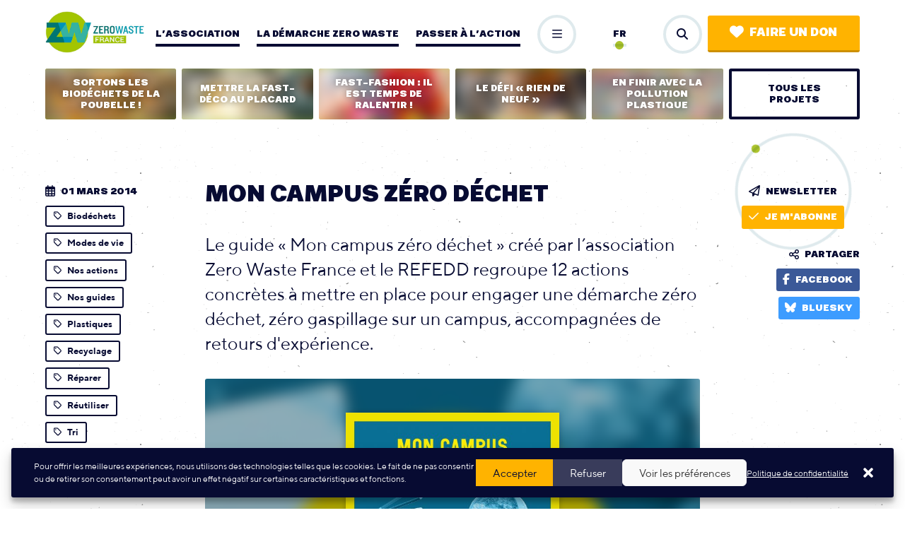

--- FILE ---
content_type: text/html; charset=UTF-8
request_url: https://www.zerowastefrance.org/publication/mon-campus-zero-dechet/
body_size: 13994
content:
<!DOCTYPE html>
<html lang="fr_FR">
<head>
	<meta charset="UTF-8">
	<meta http-equiv="x-ua-compatible" content="ie=edge">
	<meta name="viewport" content="width=device-width, initial-scale=1, user-scalable=no">

	<link rel="apple-touch-icon" sizes="180x180" href="/favicon/apple-touch-icon.png">
	<link rel="icon" type="image/png" sizes="32x32" href="/favicon/favicon-32x32.png">
	<link rel="icon" type="image/png" sizes="16x16" href="/favicon/favicon-16x16.png">
	<link rel="manifest" href="/favicon/site.webmanifest">
	<link rel="mask-icon" href="/favicon/safari-pinned-tab.svg" color="#a3c500">
	<meta name="msapplication-TileColor" content="#2b5797">
	<meta name="msapplication-TileImage" content="/favicon/mstile-144x144.png">
	<meta name="theme-color" content="#ffffff">

	
<meta name="description" content="Le guide « Mon campus zéro déchet » créé par l’association Zero Waste France et le REFEDD regroupe 12 actions concrètes à mettre en place pour engager une démarche zéro déchet, zéro gaspillage sur un campus, accompagnées de retours d'expérience.">

<title>Mon campus zéro déchet | Zero Waste France</title>

	<meta name='robots' content='max-image-preview:large' />
	<style>img:is([sizes="auto" i], [sizes^="auto," i]) { contain-intrinsic-size: 3000px 1500px }</style>
	<link rel="alternate" hreflang="fr" href="https://www.zerowastefrance.org/publication/mon-campus-zero-dechet/" />
<link rel="alternate" hreflang="x-default" href="https://www.zerowastefrance.org/publication/mon-campus-zero-dechet/" />

<meta property="og:type" content="article"/><meta property="og:title" content="Mon campus zéro déchet"/><meta property="og:description" content="Le guide « Mon campus zéro déchet » créé par l’association Zero Waste France et le REFEDD regroupe 12 actions concrètes à mettre en place pour engager une démarche zéro déchet, zéro gaspillage sur un campus, accompagnées de retours d&#039;expérience."/><meta property="og:url" content="https://www.zerowastefrance.org/publication/mon-campus-zero-dechet/"/><meta property="og:image" content="https://www.zerowastefrance.org/wp-content/uploads/2018/03/campus-zero-dechet-493x700.jpg"/><meta name="twitter:card" content="summary_large_image"><meta name="twitter:site" content="@ZeroWasteFR"><meta name="twitter:title" content="Mon campus zéro déchet"><meta name="twitter:description" content="Le guide « Mon campus zéro déchet » créé par l’association Zero Waste France et le REFEDD regroupe 12 actions concrètes à mettre en place pour engager une démarche zéro déchet, zéro gaspillage sur un campus, accompagnées de retours d'expérience."><meta name="twitter:image" content="https://www.zerowastefrance.org/wp-content/uploads/2018/03/campus-zero-dechet-721x1024.jpg"><link rel='stylesheet' id='wp-block-library-css' href='https://www.zerowastefrance.org/wp-includes/css/dist/block-library/style.min.css?ver=6.8.3' type='text/css' media='all' />
<style id='classic-theme-styles-inline-css' type='text/css'>
/*! This file is auto-generated */
.wp-block-button__link{color:#fff;background-color:#32373c;border-radius:9999px;box-shadow:none;text-decoration:none;padding:calc(.667em + 2px) calc(1.333em + 2px);font-size:1.125em}.wp-block-file__button{background:#32373c;color:#fff;text-decoration:none}
</style>
<style id='global-styles-inline-css' type='text/css'>
:root{--wp--preset--aspect-ratio--square: 1;--wp--preset--aspect-ratio--4-3: 4/3;--wp--preset--aspect-ratio--3-4: 3/4;--wp--preset--aspect-ratio--3-2: 3/2;--wp--preset--aspect-ratio--2-3: 2/3;--wp--preset--aspect-ratio--16-9: 16/9;--wp--preset--aspect-ratio--9-16: 9/16;--wp--preset--color--black: #000000;--wp--preset--color--cyan-bluish-gray: #abb8c3;--wp--preset--color--white: #ffffff;--wp--preset--color--pale-pink: #f78da7;--wp--preset--color--vivid-red: #cf2e2e;--wp--preset--color--luminous-vivid-orange: #ff6900;--wp--preset--color--luminous-vivid-amber: #fcb900;--wp--preset--color--light-green-cyan: #7bdcb5;--wp--preset--color--vivid-green-cyan: #00d084;--wp--preset--color--pale-cyan-blue: #8ed1fc;--wp--preset--color--vivid-cyan-blue: #0693e3;--wp--preset--color--vivid-purple: #9b51e0;--wp--preset--gradient--vivid-cyan-blue-to-vivid-purple: linear-gradient(135deg,rgba(6,147,227,1) 0%,rgb(155,81,224) 100%);--wp--preset--gradient--light-green-cyan-to-vivid-green-cyan: linear-gradient(135deg,rgb(122,220,180) 0%,rgb(0,208,130) 100%);--wp--preset--gradient--luminous-vivid-amber-to-luminous-vivid-orange: linear-gradient(135deg,rgba(252,185,0,1) 0%,rgba(255,105,0,1) 100%);--wp--preset--gradient--luminous-vivid-orange-to-vivid-red: linear-gradient(135deg,rgba(255,105,0,1) 0%,rgb(207,46,46) 100%);--wp--preset--gradient--very-light-gray-to-cyan-bluish-gray: linear-gradient(135deg,rgb(238,238,238) 0%,rgb(169,184,195) 100%);--wp--preset--gradient--cool-to-warm-spectrum: linear-gradient(135deg,rgb(74,234,220) 0%,rgb(151,120,209) 20%,rgb(207,42,186) 40%,rgb(238,44,130) 60%,rgb(251,105,98) 80%,rgb(254,248,76) 100%);--wp--preset--gradient--blush-light-purple: linear-gradient(135deg,rgb(255,206,236) 0%,rgb(152,150,240) 100%);--wp--preset--gradient--blush-bordeaux: linear-gradient(135deg,rgb(254,205,165) 0%,rgb(254,45,45) 50%,rgb(107,0,62) 100%);--wp--preset--gradient--luminous-dusk: linear-gradient(135deg,rgb(255,203,112) 0%,rgb(199,81,192) 50%,rgb(65,88,208) 100%);--wp--preset--gradient--pale-ocean: linear-gradient(135deg,rgb(255,245,203) 0%,rgb(182,227,212) 50%,rgb(51,167,181) 100%);--wp--preset--gradient--electric-grass: linear-gradient(135deg,rgb(202,248,128) 0%,rgb(113,206,126) 100%);--wp--preset--gradient--midnight: linear-gradient(135deg,rgb(2,3,129) 0%,rgb(40,116,252) 100%);--wp--preset--font-size--small: 13px;--wp--preset--font-size--medium: 20px;--wp--preset--font-size--large: 36px;--wp--preset--font-size--x-large: 42px;--wp--preset--spacing--20: 0.44rem;--wp--preset--spacing--30: 0.67rem;--wp--preset--spacing--40: 1rem;--wp--preset--spacing--50: 1.5rem;--wp--preset--spacing--60: 2.25rem;--wp--preset--spacing--70: 3.38rem;--wp--preset--spacing--80: 5.06rem;--wp--preset--shadow--natural: 6px 6px 9px rgba(0, 0, 0, 0.2);--wp--preset--shadow--deep: 12px 12px 50px rgba(0, 0, 0, 0.4);--wp--preset--shadow--sharp: 6px 6px 0px rgba(0, 0, 0, 0.2);--wp--preset--shadow--outlined: 6px 6px 0px -3px rgba(255, 255, 255, 1), 6px 6px rgba(0, 0, 0, 1);--wp--preset--shadow--crisp: 6px 6px 0px rgba(0, 0, 0, 1);}:where(.is-layout-flex){gap: 0.5em;}:where(.is-layout-grid){gap: 0.5em;}body .is-layout-flex{display: flex;}.is-layout-flex{flex-wrap: wrap;align-items: center;}.is-layout-flex > :is(*, div){margin: 0;}body .is-layout-grid{display: grid;}.is-layout-grid > :is(*, div){margin: 0;}:where(.wp-block-columns.is-layout-flex){gap: 2em;}:where(.wp-block-columns.is-layout-grid){gap: 2em;}:where(.wp-block-post-template.is-layout-flex){gap: 1.25em;}:where(.wp-block-post-template.is-layout-grid){gap: 1.25em;}.has-black-color{color: var(--wp--preset--color--black) !important;}.has-cyan-bluish-gray-color{color: var(--wp--preset--color--cyan-bluish-gray) !important;}.has-white-color{color: var(--wp--preset--color--white) !important;}.has-pale-pink-color{color: var(--wp--preset--color--pale-pink) !important;}.has-vivid-red-color{color: var(--wp--preset--color--vivid-red) !important;}.has-luminous-vivid-orange-color{color: var(--wp--preset--color--luminous-vivid-orange) !important;}.has-luminous-vivid-amber-color{color: var(--wp--preset--color--luminous-vivid-amber) !important;}.has-light-green-cyan-color{color: var(--wp--preset--color--light-green-cyan) !important;}.has-vivid-green-cyan-color{color: var(--wp--preset--color--vivid-green-cyan) !important;}.has-pale-cyan-blue-color{color: var(--wp--preset--color--pale-cyan-blue) !important;}.has-vivid-cyan-blue-color{color: var(--wp--preset--color--vivid-cyan-blue) !important;}.has-vivid-purple-color{color: var(--wp--preset--color--vivid-purple) !important;}.has-black-background-color{background-color: var(--wp--preset--color--black) !important;}.has-cyan-bluish-gray-background-color{background-color: var(--wp--preset--color--cyan-bluish-gray) !important;}.has-white-background-color{background-color: var(--wp--preset--color--white) !important;}.has-pale-pink-background-color{background-color: var(--wp--preset--color--pale-pink) !important;}.has-vivid-red-background-color{background-color: var(--wp--preset--color--vivid-red) !important;}.has-luminous-vivid-orange-background-color{background-color: var(--wp--preset--color--luminous-vivid-orange) !important;}.has-luminous-vivid-amber-background-color{background-color: var(--wp--preset--color--luminous-vivid-amber) !important;}.has-light-green-cyan-background-color{background-color: var(--wp--preset--color--light-green-cyan) !important;}.has-vivid-green-cyan-background-color{background-color: var(--wp--preset--color--vivid-green-cyan) !important;}.has-pale-cyan-blue-background-color{background-color: var(--wp--preset--color--pale-cyan-blue) !important;}.has-vivid-cyan-blue-background-color{background-color: var(--wp--preset--color--vivid-cyan-blue) !important;}.has-vivid-purple-background-color{background-color: var(--wp--preset--color--vivid-purple) !important;}.has-black-border-color{border-color: var(--wp--preset--color--black) !important;}.has-cyan-bluish-gray-border-color{border-color: var(--wp--preset--color--cyan-bluish-gray) !important;}.has-white-border-color{border-color: var(--wp--preset--color--white) !important;}.has-pale-pink-border-color{border-color: var(--wp--preset--color--pale-pink) !important;}.has-vivid-red-border-color{border-color: var(--wp--preset--color--vivid-red) !important;}.has-luminous-vivid-orange-border-color{border-color: var(--wp--preset--color--luminous-vivid-orange) !important;}.has-luminous-vivid-amber-border-color{border-color: var(--wp--preset--color--luminous-vivid-amber) !important;}.has-light-green-cyan-border-color{border-color: var(--wp--preset--color--light-green-cyan) !important;}.has-vivid-green-cyan-border-color{border-color: var(--wp--preset--color--vivid-green-cyan) !important;}.has-pale-cyan-blue-border-color{border-color: var(--wp--preset--color--pale-cyan-blue) !important;}.has-vivid-cyan-blue-border-color{border-color: var(--wp--preset--color--vivid-cyan-blue) !important;}.has-vivid-purple-border-color{border-color: var(--wp--preset--color--vivid-purple) !important;}.has-vivid-cyan-blue-to-vivid-purple-gradient-background{background: var(--wp--preset--gradient--vivid-cyan-blue-to-vivid-purple) !important;}.has-light-green-cyan-to-vivid-green-cyan-gradient-background{background: var(--wp--preset--gradient--light-green-cyan-to-vivid-green-cyan) !important;}.has-luminous-vivid-amber-to-luminous-vivid-orange-gradient-background{background: var(--wp--preset--gradient--luminous-vivid-amber-to-luminous-vivid-orange) !important;}.has-luminous-vivid-orange-to-vivid-red-gradient-background{background: var(--wp--preset--gradient--luminous-vivid-orange-to-vivid-red) !important;}.has-very-light-gray-to-cyan-bluish-gray-gradient-background{background: var(--wp--preset--gradient--very-light-gray-to-cyan-bluish-gray) !important;}.has-cool-to-warm-spectrum-gradient-background{background: var(--wp--preset--gradient--cool-to-warm-spectrum) !important;}.has-blush-light-purple-gradient-background{background: var(--wp--preset--gradient--blush-light-purple) !important;}.has-blush-bordeaux-gradient-background{background: var(--wp--preset--gradient--blush-bordeaux) !important;}.has-luminous-dusk-gradient-background{background: var(--wp--preset--gradient--luminous-dusk) !important;}.has-pale-ocean-gradient-background{background: var(--wp--preset--gradient--pale-ocean) !important;}.has-electric-grass-gradient-background{background: var(--wp--preset--gradient--electric-grass) !important;}.has-midnight-gradient-background{background: var(--wp--preset--gradient--midnight) !important;}.has-small-font-size{font-size: var(--wp--preset--font-size--small) !important;}.has-medium-font-size{font-size: var(--wp--preset--font-size--medium) !important;}.has-large-font-size{font-size: var(--wp--preset--font-size--large) !important;}.has-x-large-font-size{font-size: var(--wp--preset--font-size--x-large) !important;}
:where(.wp-block-post-template.is-layout-flex){gap: 1.25em;}:where(.wp-block-post-template.is-layout-grid){gap: 1.25em;}
:where(.wp-block-columns.is-layout-flex){gap: 2em;}:where(.wp-block-columns.is-layout-grid){gap: 2em;}
:root :where(.wp-block-pullquote){font-size: 1.5em;line-height: 1.6;}
</style>
<link rel='stylesheet' id='cmplz-general-css' href='https://www.zerowastefrance.org/wp-content/plugins/complianz-gdpr-premium/assets/css/cookieblocker.min.css?ver=1736760428' type='text/css' media='all' />
<link data-minify="1" rel='stylesheet' id='vendorsmin-css' href='https://www.zerowastefrance.org/wp-content/cache/min/1/wp-content/plugins/fluxi-content-zwf/assets/css/vendors.min.css?ver=1767795198' type='text/css' media='all' />
<link data-minify="1" rel='stylesheet' id='css-min-css' href='https://www.zerowastefrance.org/wp-content/cache/min/1/wp-content/themes/zerowaste/app/css/main.min.css?ver=1767795198' type='text/css' media='all' />
<script type="text/javascript" src="https://www.zerowastefrance.org/wp-content/themes/zerowaste/app/js/vendors/jquery-3.2.1.min.js" id="jquery-js" data-rocket-defer defer></script>
<script type="text/javascript" src="https://www.zerowastefrance.org/wp-content/themes/zerowaste/app/js/vendors/modernizr-flex-grid-touch.min.js" id="modernizr-js" data-rocket-defer defer></script>
<link rel="https://api.w.org/" href="https://www.zerowastefrance.org/wp-json/" /><link rel="canonical" href="https://www.zerowastefrance.org/publication/mon-campus-zero-dechet/" />
<link rel="alternate" title="oEmbed (JSON)" type="application/json+oembed" href="https://www.zerowastefrance.org/wp-json/oembed/1.0/embed?url=https%3A%2F%2Fwww.zerowastefrance.org%2Fpublication%2Fmon-campus-zero-dechet%2F" />
<link rel="alternate" title="oEmbed (XML)" type="text/xml+oembed" href="https://www.zerowastefrance.org/wp-json/oembed/1.0/embed?url=https%3A%2F%2Fwww.zerowastefrance.org%2Fpublication%2Fmon-campus-zero-dechet%2F&#038;format=xml" />
<meta name="generator" content="WPML ver:4.8.3 stt:1,4;" />
			<style>.cmplz-hidden {
					display: none !important;
				}</style><meta name="generator" content="WP Rocket 3.20.0.2" data-wpr-features="wpr_defer_js wpr_minify_js wpr_minify_css wpr_preload_links wpr_desktop" /></head>

<body data-rsssl=1 data-cmplz=1 class="wp-singular publication-template-default single single-publication postid-604 wp-theme-zerowaste no-touch" >

	<div data-rocket-location-hash="278d68ae0ffa2a9c42f8966e9bd9fc91" id="global">

		<header data-rocket-location-hash="20660f17e292812f6ed72d6314f31ace" id="header" role="header">
	<div data-rocket-location-hash="2ae060b1b8ff002925e3497fd21e473c" class="header l-col js-site-header js-pp-container">
		<a href="https://www.zerowastefrance.org" class="header__logo js-pp-calc">
			<img src="https://www.zerowastefrance.org/wp-content/themes/zerowaste/app/img/zerowaste-logo.jpg">
		</a>

		<div class="header__bgNav js-subnav-bg"></div>

		<nav class="header__nav">
			<ul class="header__nav__list nav js-pp-nav" role="navigation">
				<li class="nav__item js-nav-link "><a href="https://www.zerowastefrance.org/lassociation/" class="c-navLink">L’association</a>
<ul class="subnav js-subnav">
	<li class="subnav__item "><a href="https://www.zerowastefrance.org/lassociation/vision/" class="c-subLink"><i class="far fa-arrow-right"></i>Vision</a></li>
	<li class="subnav__item "><a href="https://www.zerowastefrance.org/lassociation/missions/" class="c-subLink"><i class="far fa-arrow-right"></i>Histoire et missions</a></li>
	<li class="subnav__item "><a href="https://www.zerowastefrance.org/lassociation/sources-de-financement/" class="c-subLink"><i class="far fa-arrow-right"></i>Sources de financement</a></li>
	<li class="subnav__item "><a href="https://www.zerowastefrance.org/lassociation/equipe/" class="c-subLink"><i class="far fa-arrow-right"></i>Equipe</a></li>
	<li class="subnav__item "><a href="https://www.zerowastefrance.org/lassociation/recrutement/" class="c-subLink"><i class="far fa-arrow-right"></i>Recrutement</a></li>
	<li class="subnav__item "><a href="https://www.zerowastefrance.org/lassociation/groupes-locaux/" class="c-subLink"><i class="far fa-arrow-right"></i>Nos groupes locaux</a></li>
	<li class="subnav__item "><a href="https://www.zerowastefrance.org/lassociation/partenaires-associatifs/" class="c-subLink"><i class="far fa-arrow-right"></i>Nos partenaires associatifs</a></li>
	<li class="subnav__item "><a href="https://www.zerowastefrance.org/lassociation/projets-campagnes/" class="c-subLink"><i class="far fa-arrow-right"></i>Nos projets et campagnes</a></li>
	<li class="subnav__item "><a href="https://www.zerowastefrance.org/lassociation/prestations/" class="c-subLink"><i class="far fa-arrow-right"></i>Nos interventions</a></li>
</ul>
</li>
<li class="nav__item js-nav-link "><a href="https://www.zerowastefrance.org/demarche-zero-waste/" class="c-navLink">La démarche zero waste</a>
<ul class="subnav js-subnav">
	<li class="subnav__item "><a href="https://www.zerowastefrance.org/demarche-zero-waste/reduire-le-jetable/" class="c-subLink"><i class="far fa-arrow-right"></i>Limiter le jetable</a></li>
	<li class="subnav__item "><a href="https://www.zerowastefrance.org/demarche-zero-waste/composter-et-trier-les-biodechets/" class="c-subLink"><i class="far fa-arrow-right"></i>Réduire et trier les biodéchets</a></li>
	<li class="subnav__item "><a href="https://www.zerowastefrance.org/demarche-zero-waste/allonger-la-duree-de-vie-des-objets/" class="c-subLink"><i class="far fa-arrow-right"></i>Allonger la durée de vie des objets</a></li>
	<li class="subnav__item "><a href="https://www.zerowastefrance.org/demarche-zero-waste/mieux-trier-et-recycler/" class="c-subLink"><i class="far fa-arrow-right"></i>Recycler ce qui n’a pu être évité</a></li>
	<li class="subnav__item "><a href="https://www.zerowastefrance.org/demarche-zero-waste/traitements-polluants/" class="c-subLink"><i class="far fa-arrow-right"></i>Lutter contre les traitements polluants</a></li>
	<li class="subnav__item "><a href="https://www.zerowastefrance.org/demarche-zero-waste/leviers-incitatifs/" class="c-subLink"><i class="far fa-arrow-right"></i>Leviers incitatifs</a></li>
</ul>
</li>
<li class="nav__item js-nav-link "><a href="https://www.zerowastefrance.org/passer-a-laction/" class="c-navLink">Passer à l’action</a>
<ul class="subnav js-subnav">
	<li class="subnav__item "><a href="https://www.zerowastefrance.org/passer-a-laction/adopter-zero-dechet/" class="c-subLink"><i class="far fa-arrow-right"></i>Adopter le zéro déchet</a></li>
	<li class="subnav__item "><a href="https://www.zerowastefrance.org/passer-a-laction/engager-territoire/" class="c-subLink"><i class="far fa-arrow-right"></i>Engager vos élu·es</a></li>
	<li class="subnav__item "><a href="https://www.zerowastefrance.org/passer-a-laction/rejoindre-un-groupe-local/" class="c-subLink"><i class="far fa-arrow-right"></i>Rejoindre un groupe local</a></li>
	<li class="subnav__item "><a href="https://www.zerowastefrance.org/passer-a-laction/mobiliser-entreprise/" class="c-subLink"><i class="far fa-arrow-right"></i>Mobiliser votre entreprise</a></li>
	<li class="subnav__item "><a href="https://www.zerowastefrance.org/passer-a-laction/soutenir-lassociation/" class="c-subLink"><i class="far fa-arrow-right"></i>Soutenir l’association</a></li>
</ul>
</li>
<li class="nav__item js-nav-link "><a href="https://www.zerowastefrance.org/nos-outils/" class="c-navLink">Nos outils</a>
<ul class="subnav js-subnav">
	<li class="subnav__item "><a href="https://www.zerowastefrance.org/nos-outils/actualites/" class="c-subLink"><i class="far fa-arrow-right"></i>Actualités</a></li>
	<li class="subnav__item "><a href="https://www.zerowastefrance.org/espace-presse/" class="c-subLink"><i class="far fa-arrow-right"></i>Espace presse</a></li>
	<li class="subnav__item "><a href="https://www.zerowastefrance.org/nos-outils/publications/" class="c-subLink"><i class="far fa-arrow-right"></i>Publications</a></li>
	<li class="subnav__item "><a href="https://www.zerowastefrance.org/nos-outils/newsletters/" class="c-subLink"><i class="far fa-arrow-right"></i>Newsletters</a></li>
	<li class="subnav__item "><a href="https://www.zerowastefrance.org/nos-outils/21553-2/" class="c-subLink"><i class="far fa-arrow-right"></i>MOOC / Formation en ligne</a></li>
	<li class="subnav__item "><a href="https://www.zerowastefrance.org/nos-outils/quiz-du-zero-dechet/" class="c-subLink"><i class="far fa-arrow-right"></i>Quiz du Zéro Déchet</a></li>
	<li class="subnav__item "><a href="https://www.zerowastefrance.org/nos-outils/carte-des-solutions/" class="c-subLink"><i class="far fa-arrow-right"></i>Carte des solutions</a></li>
	<li class="subnav__item "><a href="https://www.zerowastefrance.org/nos-outils/repertoire-des-liens-utiles/" class="c-subLink"><i class="far fa-arrow-right"></i>Liens utiles</a></li>
</ul>
</li>
			</ul>
		</nav>
		
		<div class="header__toggle">
			<button class="c-roundButton is-none js-pp-calc js-toggle-pp-drawer"><i class="far fa-bars"></i><i class="far fa-times"></i></button>
		</div>
		
		<div class="header__lang js-pp-calc-noMgn">
			<div class="header__lang__list">
				<div class="header__lang__list__item current lang">fr</div>				
			</div>
		</div>
		
		<div class="header__buttons  js-pp-calc-noMgn">
			<button class="header__buttons__search c-roundButton js-toggle-overlay" data-target="search"><i class="fas fa-search"></i></button>			
			<a href="https://donner.zerowastefrance.org/faire-un-don/" target="_blank" class="header__buttons__cta c-button c-button--cta"><i class="fas fa-heart"></i>Faire un don</a>
		</div>
		

		<div class="header__drawer js-pp-drawer">
			<ul class="header__drawer__list js-pp-drawer-list"></ul>
			<div class="header__drawer__close">
				<button class="c-roundButton js-toggle-pp-drawer"><i class="far fa-times"></i></button>
			</div>
		</div>
	</div>
</header>
		<div data-rocket-location-hash="8a4faebac220f150c7db4bbf30cb2c57" id="main" role="main">

			    <div data-rocket-location-hash="8f1932b18afd1206631808564034a130" class="projectsNav l-col">
        <a href="https://www.zerowastefrance.org/projet/sortons-biodechets-de-poubelle/" class="projectsNav__item"><div class="c-projectMiniCard "><div class="c-projectMiniCard__img" aria-hidden="true"><img src="https://www.zerowastefrance.org/wp-content/uploads/2015/04/tmbromainvilleannule-340x204.jpg"></div><span class="c-projectMiniCard__txt">Sortons les biodéchets de la poubelle !</span></div></a></li>
<a href="https://www.zerowastefrance.org/projet/fast-deco-au-placard/" class="projectsNav__item"><div class="c-projectMiniCard "><div class="c-projectMiniCard__img" aria-hidden="true"><img src="https://www.zerowastefrance.org/wp-content/uploads/2024/05/fast-deco-stacie-ong-zwf-340x204.jpg"></div><span class="c-projectMiniCard__txt">Mettre la fast-déco au placard</span></div></a></li>
<a href="https://www.zerowastefrance.org/projet/fast-fashion/" class="projectsNav__item"><div class="c-projectMiniCard "><div class="c-projectMiniCard__img" aria-hidden="true"><img src="https://www.zerowastefrance.org/wp-content/uploads/2021/11/image-campagne-340x204.png"></div><span class="c-projectMiniCard__txt">Fast-fashion : il est temps de ralentir !</span></div></a></li>
<a href="https://www.zerowastefrance.org/projet/defi-rien-de-neuf/" class="projectsNav__item"><div class="c-projectMiniCard "><div class="c-projectMiniCard__img" aria-hidden="true"><img src="https://www.zerowastefrance.org/wp-content/uploads/2021/01/stefano_borghi_dscf1541_mid-340x204.jpg"></div><span class="c-projectMiniCard__txt">Le Défi « Rien de neuf »</span></div></a></li>
<a href="https://www.zerowastefrance.org/projet/en-finir-avec-la-pollution-plastique/" class="projectsNav__item"><div class="c-projectMiniCard "><div class="c-projectMiniCard__img" aria-hidden="true"><img src="https://www.zerowastefrance.org/wp-content/uploads/2021/12/generique-2-plastique-340x204.jpg"></div><span class="c-projectMiniCard__txt">En finir avec la pollution plastique</span></div></a></li>
        <a href="https://www.zerowastefrance.org/lassociation/projets-campagnes/" class="projectsNav__item has-navLink">
            <span class="c-navLink c-navLink--button">Tous les projets</span>
        </a>
    </div>
<article data-rocket-location-hash="c818e06bafe339bbc618cc9da1933c33">
    <header class="l-pageHeader l-col l-marginTop">
        <div class="l-pageHeader__left">
            <div class="l-aside">
                <div class="l-aside__title">
                    <div class="c-iconMeta"><i class="far fa-calendar-alt"></i>01 mars 2014</div>
                </div>

                <nav class="l-aside__content">
                    <a href="https://www.zerowastefrance.org?s=&cat=biodechets&is_tag=true" class="c-tag"><i class="far fa-tag"></i>Biodéchets</a><a href="https://www.zerowastefrance.org?s=&cat=modes-de-vie&is_tag=true" class="c-tag"><i class="far fa-tag"></i>Modes de vie</a><a href="https://www.zerowastefrance.org?s=&cat=nos-actions&is_tag=true" class="c-tag"><i class="far fa-tag"></i>Nos actions</a><a href="https://www.zerowastefrance.org?s=&cat=kit&is_tag=true" class="c-tag"><i class="far fa-tag"></i>Nos guides</a><a href="https://www.zerowastefrance.org?s=&cat=plastiques&is_tag=true" class="c-tag"><i class="far fa-tag"></i>Plastiques</a><a href="https://www.zerowastefrance.org?s=&cat=recyclage&is_tag=true" class="c-tag"><i class="far fa-tag"></i>Recyclage</a><a href="https://www.zerowastefrance.org?s=&cat=reparer&is_tag=true" class="c-tag"><i class="far fa-tag"></i>Réparer</a><a href="https://www.zerowastefrance.org?s=&cat=reutiliser&is_tag=true" class="c-tag"><i class="far fa-tag"></i>Réutiliser</a><a href="https://www.zerowastefrance.org?s=&cat=tri&is_tag=true" class="c-tag"><i class="far fa-tag"></i>Tri</a>                </nav>
            </div>
        </div>

        <div class="l-pageHeader__center">
            <h1 class="t-title">Mon campus zéro déchet</h1>
            <h2 class="t-excerpt">Le guide « Mon campus zéro déchet » créé par l’association Zero Waste France et le REFEDD regroupe 12 actions concrètes à mettre en place pour engager une démarche zéro déchet, zéro gaspillage sur un campus, accompagnées de retours d'expérience.</h2>
            <div class="c-publication l-jump">
                                    <div class="c-publication__blur">
                        <img src="https://www.zerowastefrance.org/wp-content/uploads/2018/03/campus-zero-dechet-340x204.jpg" />
                    </div>
                                <div class="c-publication__img">
                    <img aria-hidden="true"  data-sizes="auto" data-src="https://www.zerowastefrance.org/wp-content/uploads/2018/03/campus-zero-dechet-340x204.jpg" data-srcset="https://www.zerowastefrance.org/wp-content/uploads/2018/03/campus-zero-dechet-493x700.jpg 493w, https://www.zerowastefrance.org/wp-content/uploads/2018/03/campus-zero-dechet-768x1090.jpg 768w, https://www.zerowastefrance.org/wp-content/uploads/2018/03/campus-zero-dechet-721x1024.jpg 721w, https://www.zerowastefrance.org/wp-content/uploads/2018/03/campus-zero-dechet.jpg 839w" class="lazyload img-is-vertical" alt="Campus zéro déchet" title="Campus zéro déchet"/>                </div>
                <div class="c-publication__button">
                                        <button class="c-button c-button--cta js-toggle-overlay" data-target="popup-don">Télécharger cette publication</a>
                </div>
            </div>
        </div>

        <div class="l-pageHeader__right">
            <div class="l-aside l-aside--center">
    <div class="l-aside__title">
        <div class="c-iconMeta"><i class="far fa-paper-plane"></i>Newsletter</div>
        <div class="l-aside__title__decoration c-decoration c-decoration--dot c-decoration--anim c-decoration--medium">
            <div class="c-decoration__circle"></div>
        </div>
    </div>
    <div class="l-aside__content">
        <a class="c-button mj-w-btn" href="https://www.zerowastefrance.org/nos-outils/newsletters/"><i class="far fa-check"></i>Je m'abonne</a>
    </div>
    </div>            <div class="l-aside">
                <div class="l-aside__title">
                    <div class="c-iconMeta"><i class="far fa-share-alt"></i>Partager</div>
                </div>
                <div class="l-aside__content">
                    <button class="c-button bg-facebook js-share" data-network="facebook"><i class="fab fa-facebook-f" data-fa-transform="shrink-2"></i>Facebook</button>
                    <a class="c-button bg-bluesky" href="https://bsky.app/intent/compose?text=Mon campus zéro déchet, https%3A%2F%2Fwww.zerowastefrance.org%2Fpublication%2Fmon-campus-zero-dechet%2F" target="_blank" data-network="bluesky"><i class="fab fa-bluesky" data-fa-transform="shrink-2"></i>Bluesky</a>
                </div>
            </div>
        </div>
    </header>

    <div class="l-col l-col--content l-padding"></div>
</article>    </div><!-- .main -->

    
<footer data-rocket-location-hash="eb5b953d9c20bf98dbfc31d0369261f2" id="footer" class="footer l-padding l-marginTop has-dark-bg js-site-footer" role="footer">
    <div data-rocket-location-hash="74f43c5e0d9d006e9b5dfd55c03989cf" class="l-col">
        <div class="l-gridLine -equal -respond -sections l-paddingBottom">

            <div class="l-gridLine__item">
                <div class="l-aside l-aside--stretch">
                    <div class="l-aside__title">
                        <div class="l-aside__title">
                            <span class="c-cardTitle c-cardTitle--underline">Zero Waste France</span>
                        </div>
                    </div>
                    <div class="l-aside__content">
                        <address class="p"><strong>1 passage Emma Calvé<br>75012, Paris</strong></address>
                    </div>
                    <div class="l-aside__link">
                        <a href="https://www.zerowastefrance.org/contact/" class="c-link">Contact</a>
                    </div>
                </div>
            </div>

            <div class="l-gridLine__item">
                <div class="l-aside l-aside--stretch">
                    <div class="l-aside__title">
                        <div class="l-aside__title">
                            <span class="c-cardTitle c-cardTitle--underline">Nous suivre</span>
                        </div>
                    </div>
                    <div class="l-aside__content">
                        <div class="l-gridLine -gap">
                                                            <div class="l-gridLine__item">
                                    <a href="http://www.facebook.com/ZeroWasteFrance/" target="_blank" class="c-roundButton"><i class="fab fa-facebook"></i></a>
                                </div>
                                                                                        <div class="l-gridLine__item">
                                    <a href="https://bsky.app/profile/zerowastefrance.org" target="_blank" class="c-roundButton"><i class="fab fa-bluesky"></i></a>
                                </div>
                                                                                        <div class="l-gridLine__item">
                                    <a href="https://www.instagram.com/zerowastefr/" target="_blank" class="c-roundButton"><i class="fab fa-instagram"></i></a>
                                </div>
                                                                                        <div class="l-gridLine__item">
                                    <a href="http://www.linkedin.com/company/zero-waste-france?originalSubdomain=fr" target="_blank" class="c-roundButton"><i class="fab fa-linkedin"></i></a>
                                </div>
                                                    </div>
                    </div>
                                    </div>
            </div>

            <div class="l-gridLine__item">
                <div class="l-aside l-aside--stretch">
                    <div class="l-aside__title">
                        <div class="l-aside__title">
                            <span class="c-cardTitle c-cardTitle--underline">Newsletter</span>
                        </div>
                    </div>
                    <div class="l-aside__content">
                        <p><strong>Pour être tenu au courant de nos actualités et de nos événements !</strong></p>
                    </div>
                    <div class="l-aside__link">
                        <a class="c-button mj-w-button mj-w-btn" href="https://www.zerowastefrance.org/nos-outils/newsletters/"><i class="far fa-check"></i>Je m'abonne</a>
                    </div>
                </div>
            </div>
        </div>

        <div class="l-marginTop footer__extras">
                            <a href="https://www.zerowastefrance.org/politique-confidentialite/" class="c-link -white">Politique de confidentialité</a>
                        <div class="footer__extras__credits">Conception & Réalisation: <a href="https://www.yannrolland.com/" traget="_blank">Yann Rolland</a> + <a href="https://thibautcaroli.fr" traget="_blank">Thibaut Caroli</a></div>
        </div>
    </div>
</footer>    <div data-rocket-location-hash="c72b3195b462eb4ada48ac598ffbf2d8" class="l-overlay js-overlay js-toggle-overlay" data-type="search">
	<div data-rocket-location-hash="b6a0b913b172c3874704f8a88f272721" class="l-overlay__wrap searchForm">
		<i class="searchForm__icon fas fa-search"></i>
		<form method="get" action="https://www.zerowastefrance.org/" class="searchForm__form">		
			<input type="text" class="searchForm__form__input js-search-input" name="s" id="s" required>
			<button type="submit" class="searchForm__form__submit"><i class="fas fa-search"></i></button>		
		</form>
	</div>
</div>
        




    
<div data-rocket-location-hash="8a704a8bc02de7b8ae688b28f6ae1d5e" class="l-overlay js-overlay js-toggle-overlay" data-type="popup-don">
    <div data-rocket-location-hash="89786dc682880ed1caa6843ebe8ede67" class="l-overlay__wrap">
                    <div class="l-overlay__wrap__body">
                <div id="title-popup" class="c-sectionTitle">Mon campus zéro déchet</div>
                <p id="text-popup"> </p>

                <form id="form-dl-publication" role="form" class="c-form -bg">
                    <div class="c-form__grid">
                        <div class="c-form__input">
                            <label class="c-form__input__label" for="user_firstname">
                                Prénom<span class="required">•</span>
                            </label>
                            <input type="text" placeholder="" class="c-form__input__text" name="user_firstname" id="user_firstname" required>
                        </div>
                        <div class="c-form__input">
                            <label class="c-form__input__label" for="user_name">
                                Nom<span class="required">•</span>
                            </label>
                            <input type="text" placeholder="" class="c-form__input__text" name="user_name" id="user_name" required>
                        </div>
                    </div>
                    <div class="c-form__input">
                        <label class="c-form__input__label" for="user_mail">
                            Adresse mail<span class="required">•</span>
                        </label>
                        <input type="email" placeholder="" class="c-form__input__text" name="user_mail" id="user_mail" required>
                    </div>
                    <div class="c-form__input">
                        <label class="c-form__input__label" for="user_structure">
                            Organisation                        </label>
                        <input type="text" placeholder="" class="c-form__input__text" name="user_structure" id="user_structure">
                    </div>
                    <div class="c-form__radio -legal">
                        <!-- <input class="c-form__radio__check" id="consentement_contact" name="consentement_contact" value=""  type="checkbox" required> -->
                        <label class="c-form__radio__label" for="consentement_contact">
                                                            En cliquant sur "Je télécharge la publication", vous acceptez de recevoir des communications de la part de Zero Waste France via les données collectées dans ce formulaire. En accord avec notre <a href="https://www.zerowastefrance.org/politique-confidentialite/" target="_blank">politique de confidentialité</a> vos données restent confidentielles et ne seront jamais transmises à un tiers.
                                                    </label>
                    </div>

                    <input type="hidden" value="604" id="id_publication" name="id_publication">
                    <input type="hidden" value="77110" id="toky_toky" name="toky_toky">
                    <input type="hidden" id="zw_form_dl_publication_nonce_field" name="zw_form_dl_publication_nonce_field" value="5fb158b6bf" /><input type="hidden" name="_wp_http_referer" value="/publication/mon-campus-zero-dechet/" />                    <div class="c-form__submit">
                        <button type="submit" id="submit-dl-publication" class="c-button -cta">Je télécharge la publication</button>
                    </div>
                </form>
            </div>
            <div id="notify-publication"></div>
            </div>
</div>

    <a href="https://donner.zerowastefrance.org/faire-un-don/" target="_blank" class="c-button -cta -mobileFloatCTA  js-mobile-cta"><i class="fas fa-heart"></i>Faire un don</a>

    </div><!-- .global -->


    <script type="speculationrules">
{"prefetch":[{"source":"document","where":{"and":[{"href_matches":"\/*"},{"not":{"href_matches":["\/wp-*.php","\/wp-admin\/*","\/wp-content\/uploads\/*","\/wp-content\/*","\/wp-content\/plugins\/*","\/wp-content\/themes\/zerowaste\/*","\/*\\?(.+)"]}},{"not":{"selector_matches":"a[rel~=\"nofollow\"]"}},{"not":{"selector_matches":".no-prefetch, .no-prefetch a"}}]},"eagerness":"conservative"}]}
</script>

<!-- Consent Management powered by Complianz | GDPR/CCPA Cookie Consent https://wordpress.org/plugins/complianz-gdpr -->
<div id="cmplz-cookiebanner-container"><div class="cmplz-cookiebanner cmplz-hidden banner-1 bottom-right-view-preferences optin cmplz-bottom-right cmplz-categories-type-view-preferences" aria-modal="true" data-nosnippet="true" role="dialog" aria-live="polite" aria-labelledby="cmplz-header-1-optin" aria-describedby="cmplz-message-1-optin">
	<div class="cmplz-header">
		<div class="cmplz-logo"></div>
		<div class="cmplz-title" id="cmplz-header-1-optin">Gérer le consentement aux cookies</div>
		<div class="cmplz-close" tabindex="0" role="button" aria-label="Fermer la boîte de dialogue">
			<svg aria-hidden="true" focusable="false" data-prefix="fas" data-icon="times" class="svg-inline--fa fa-times fa-w-11" role="img" xmlns="http://www.w3.org/2000/svg" viewBox="0 0 352 512"><path fill="currentColor" d="M242.72 256l100.07-100.07c12.28-12.28 12.28-32.19 0-44.48l-22.24-22.24c-12.28-12.28-32.19-12.28-44.48 0L176 189.28 75.93 89.21c-12.28-12.28-32.19-12.28-44.48 0L9.21 111.45c-12.28 12.28-12.28 32.19 0 44.48L109.28 256 9.21 356.07c-12.28 12.28-12.28 32.19 0 44.48l22.24 22.24c12.28 12.28 32.2 12.28 44.48 0L176 322.72l100.07 100.07c12.28 12.28 32.2 12.28 44.48 0l22.24-22.24c12.28-12.28 12.28-32.19 0-44.48L242.72 256z"></path></svg>
		</div>
	</div>

	<div class="cmplz-divider cmplz-divider-header"></div>
	<div class="cmplz-body">
		<div class="cmplz-message" id="cmplz-message-1-optin">Pour offrir les meilleures expériences, nous utilisons des technologies telles que les cookies. Le fait de ne pas consentir ou de retirer son consentement peut avoir un effet négatif sur certaines caractéristiques et fonctions.</div>
		<!-- categories start -->
		<div class="cmplz-categories">
			<details class="cmplz-category cmplz-functional" >
				<summary>
						<span class="cmplz-category-header">
							<span class="cmplz-category-title">Fonctionnel</span>
							<span class='cmplz-always-active'>
								<span class="cmplz-banner-checkbox">
									<input type="checkbox"
										   id="cmplz-functional-optin"
										   data-category="cmplz_functional"
										   class="cmplz-consent-checkbox cmplz-functional"
										   size="40"
										   value="1"/>
									<label class="cmplz-label" for="cmplz-functional-optin" tabindex="0"><span class="screen-reader-text">Fonctionnel</span></label>
								</span>
								Toujours activé							</span>
							<span class="cmplz-icon cmplz-open">
								<svg xmlns="http://www.w3.org/2000/svg" viewBox="0 0 448 512"  height="18" ><path d="M224 416c-8.188 0-16.38-3.125-22.62-9.375l-192-192c-12.5-12.5-12.5-32.75 0-45.25s32.75-12.5 45.25 0L224 338.8l169.4-169.4c12.5-12.5 32.75-12.5 45.25 0s12.5 32.75 0 45.25l-192 192C240.4 412.9 232.2 416 224 416z"/></svg>
							</span>
						</span>
				</summary>
				<div class="cmplz-description">
					<span class="cmplz-description-functional">Le stockage ou l’accès technique est strictement nécessaire dans la finalité d’intérêt légitime de permettre l’utilisation d’un service spécifique explicitement demandé par l’abonné ou l’internaute, ou dans le seul but d’effectuer la transmission d’une communication sur un réseau de communications électroniques.</span>
				</div>
			</details>

			<details class="cmplz-category cmplz-preferences" >
				<summary>
						<span class="cmplz-category-header">
							<span class="cmplz-category-title">Préférences</span>
							<span class="cmplz-banner-checkbox">
								<input type="checkbox"
									   id="cmplz-preferences-optin"
									   data-category="cmplz_preferences"
									   class="cmplz-consent-checkbox cmplz-preferences"
									   size="40"
									   value="1"/>
								<label class="cmplz-label" for="cmplz-preferences-optin" tabindex="0"><span class="screen-reader-text">Préférences</span></label>
							</span>
							<span class="cmplz-icon cmplz-open">
								<svg xmlns="http://www.w3.org/2000/svg" viewBox="0 0 448 512"  height="18" ><path d="M224 416c-8.188 0-16.38-3.125-22.62-9.375l-192-192c-12.5-12.5-12.5-32.75 0-45.25s32.75-12.5 45.25 0L224 338.8l169.4-169.4c12.5-12.5 32.75-12.5 45.25 0s12.5 32.75 0 45.25l-192 192C240.4 412.9 232.2 416 224 416z"/></svg>
							</span>
						</span>
				</summary>
				<div class="cmplz-description">
					<span class="cmplz-description-preferences">Le stockage ou l’accès technique est nécessaire dans la finalité d’intérêt légitime de stocker des préférences qui ne sont pas demandées par l’abonné ou la personne utilisant le service.</span>
				</div>
			</details>

			<details class="cmplz-category cmplz-statistics" >
				<summary>
						<span class="cmplz-category-header">
							<span class="cmplz-category-title">Statistiques</span>
							<span class="cmplz-banner-checkbox">
								<input type="checkbox"
									   id="cmplz-statistics-optin"
									   data-category="cmplz_statistics"
									   class="cmplz-consent-checkbox cmplz-statistics"
									   size="40"
									   value="1"/>
								<label class="cmplz-label" for="cmplz-statistics-optin" tabindex="0"><span class="screen-reader-text">Statistiques</span></label>
							</span>
							<span class="cmplz-icon cmplz-open">
								<svg xmlns="http://www.w3.org/2000/svg" viewBox="0 0 448 512"  height="18" ><path d="M224 416c-8.188 0-16.38-3.125-22.62-9.375l-192-192c-12.5-12.5-12.5-32.75 0-45.25s32.75-12.5 45.25 0L224 338.8l169.4-169.4c12.5-12.5 32.75-12.5 45.25 0s12.5 32.75 0 45.25l-192 192C240.4 412.9 232.2 416 224 416z"/></svg>
							</span>
						</span>
				</summary>
				<div class="cmplz-description">
					<span class="cmplz-description-statistics">Le stockage ou l’accès technique qui est utilisé exclusivement à des fins statistiques.</span>
					<span class="cmplz-description-statistics-anonymous">Le stockage ou l’accès technique qui est utilisé exclusivement dans des finalités statistiques anonymes. En l’absence d’une assignation à comparaître, d’une conformité volontaire de la part de votre fournisseur d’accès à internet ou d’enregistrements supplémentaires provenant d’une tierce partie, les informations stockées ou extraites à cette seule fin ne peuvent généralement pas être utilisées pour vous identifier.</span>
				</div>
			</details>
			<details class="cmplz-category cmplz-marketing" >
				<summary>
						<span class="cmplz-category-header">
							<span class="cmplz-category-title">Marketing</span>
							<span class="cmplz-banner-checkbox">
								<input type="checkbox"
									   id="cmplz-marketing-optin"
									   data-category="cmplz_marketing"
									   class="cmplz-consent-checkbox cmplz-marketing"
									   size="40"
									   value="1"/>
								<label class="cmplz-label" for="cmplz-marketing-optin" tabindex="0"><span class="screen-reader-text">Marketing</span></label>
							</span>
							<span class="cmplz-icon cmplz-open">
								<svg xmlns="http://www.w3.org/2000/svg" viewBox="0 0 448 512"  height="18" ><path d="M224 416c-8.188 0-16.38-3.125-22.62-9.375l-192-192c-12.5-12.5-12.5-32.75 0-45.25s32.75-12.5 45.25 0L224 338.8l169.4-169.4c12.5-12.5 32.75-12.5 45.25 0s12.5 32.75 0 45.25l-192 192C240.4 412.9 232.2 416 224 416z"/></svg>
							</span>
						</span>
				</summary>
				<div class="cmplz-description">
					<span class="cmplz-description-marketing">Le stockage ou l’accès technique est nécessaire pour créer des profils d’internautes afin d’envoyer des publicités, ou pour suivre l’internaute sur un site web ou sur plusieurs sites web ayant des finalités marketing similaires.</span>
				</div>
			</details>
		</div><!-- categories end -->
			</div>

	<div class="cmplz-links cmplz-information">
		<a class="cmplz-link cmplz-manage-options cookie-statement" href="#" data-relative_url="#cmplz-manage-consent-container">Gérer les options</a>
		<a class="cmplz-link cmplz-manage-third-parties cookie-statement" href="#" data-relative_url="#cmplz-cookies-overview">Gérer les services</a>
		<a class="cmplz-link cmplz-manage-vendors tcf cookie-statement" href="#" data-relative_url="#cmplz-tcf-wrapper">Gérer {vendor_count} fournisseurs</a>
		<a class="cmplz-link cmplz-external cmplz-read-more-purposes tcf" target="_blank" rel="noopener noreferrer nofollow" href="https://cookiedatabase.org/tcf/purposes/">En savoir plus sur ces finalités</a>
			</div>

	<div class="cmplz-divider cmplz-footer"></div>

	<div class="cmplz-buttons">
		<button class="cmplz-btn cmplz-accept">Accepter</button>
		<button class="cmplz-btn cmplz-deny">Refuser</button>
		<button class="cmplz-btn cmplz-view-preferences">Voir les préférences</button>
		<button class="cmplz-btn cmplz-save-preferences">Enregistrer les préférences</button>
		<a class="cmplz-btn cmplz-manage-options tcf cookie-statement" href="#" data-relative_url="#cmplz-manage-consent-container">Voir les préférences</a>
			</div>

	<div class="cmplz-links cmplz-documents">
		<a class="cmplz-link cookie-statement" href="#" data-relative_url="">{title}</a>
		<a class="cmplz-link privacy-statement" href="#" data-relative_url="">{title}</a>
		<a class="cmplz-link impressum" href="#" data-relative_url="">{title}</a>
			</div>

</div>
</div>
					<div id="cmplz-manage-consent" data-nosnippet="true"><button class="cmplz-btn cmplz-hidden cmplz-manage-consent manage-consent-1">Gérer le consentement</button>

</div><script type="text/javascript" id="rocket-browser-checker-js-after">
/* <![CDATA[ */
"use strict";var _createClass=function(){function defineProperties(target,props){for(var i=0;i<props.length;i++){var descriptor=props[i];descriptor.enumerable=descriptor.enumerable||!1,descriptor.configurable=!0,"value"in descriptor&&(descriptor.writable=!0),Object.defineProperty(target,descriptor.key,descriptor)}}return function(Constructor,protoProps,staticProps){return protoProps&&defineProperties(Constructor.prototype,protoProps),staticProps&&defineProperties(Constructor,staticProps),Constructor}}();function _classCallCheck(instance,Constructor){if(!(instance instanceof Constructor))throw new TypeError("Cannot call a class as a function")}var RocketBrowserCompatibilityChecker=function(){function RocketBrowserCompatibilityChecker(options){_classCallCheck(this,RocketBrowserCompatibilityChecker),this.passiveSupported=!1,this._checkPassiveOption(this),this.options=!!this.passiveSupported&&options}return _createClass(RocketBrowserCompatibilityChecker,[{key:"_checkPassiveOption",value:function(self){try{var options={get passive(){return!(self.passiveSupported=!0)}};window.addEventListener("test",null,options),window.removeEventListener("test",null,options)}catch(err){self.passiveSupported=!1}}},{key:"initRequestIdleCallback",value:function(){!1 in window&&(window.requestIdleCallback=function(cb){var start=Date.now();return setTimeout(function(){cb({didTimeout:!1,timeRemaining:function(){return Math.max(0,50-(Date.now()-start))}})},1)}),!1 in window&&(window.cancelIdleCallback=function(id){return clearTimeout(id)})}},{key:"isDataSaverModeOn",value:function(){return"connection"in navigator&&!0===navigator.connection.saveData}},{key:"supportsLinkPrefetch",value:function(){var elem=document.createElement("link");return elem.relList&&elem.relList.supports&&elem.relList.supports("prefetch")&&window.IntersectionObserver&&"isIntersecting"in IntersectionObserverEntry.prototype}},{key:"isSlowConnection",value:function(){return"connection"in navigator&&"effectiveType"in navigator.connection&&("2g"===navigator.connection.effectiveType||"slow-2g"===navigator.connection.effectiveType)}}]),RocketBrowserCompatibilityChecker}();
/* ]]> */
</script>
<script type="text/javascript" id="rocket-preload-links-js-extra">
/* <![CDATA[ */
var RocketPreloadLinksConfig = {"excludeUris":"\/en\/rejoindre-un-groupe-local\/|\/(?:.+\/)?feed(?:\/(?:.+\/?)?)?$|\/(?:.+\/)?embed\/|\/(index.php\/)?(.*)wp-json(\/.*|$)|\/refer\/|\/go\/|\/recommend\/|\/recommends\/","usesTrailingSlash":"1","imageExt":"jpg|jpeg|gif|png|tiff|bmp|webp|avif|pdf|doc|docx|xls|xlsx|php","fileExt":"jpg|jpeg|gif|png|tiff|bmp|webp|avif|pdf|doc|docx|xls|xlsx|php|html|htm","siteUrl":"https:\/\/www.zerowastefrance.org","onHoverDelay":"100","rateThrottle":"3"};
/* ]]> */
</script>
<script type="text/javascript" id="rocket-preload-links-js-after">
/* <![CDATA[ */
(function() {
"use strict";var r="function"==typeof Symbol&&"symbol"==typeof Symbol.iterator?function(e){return typeof e}:function(e){return e&&"function"==typeof Symbol&&e.constructor===Symbol&&e!==Symbol.prototype?"symbol":typeof e},e=function(){function i(e,t){for(var n=0;n<t.length;n++){var i=t[n];i.enumerable=i.enumerable||!1,i.configurable=!0,"value"in i&&(i.writable=!0),Object.defineProperty(e,i.key,i)}}return function(e,t,n){return t&&i(e.prototype,t),n&&i(e,n),e}}();function i(e,t){if(!(e instanceof t))throw new TypeError("Cannot call a class as a function")}var t=function(){function n(e,t){i(this,n),this.browser=e,this.config=t,this.options=this.browser.options,this.prefetched=new Set,this.eventTime=null,this.threshold=1111,this.numOnHover=0}return e(n,[{key:"init",value:function(){!this.browser.supportsLinkPrefetch()||this.browser.isDataSaverModeOn()||this.browser.isSlowConnection()||(this.regex={excludeUris:RegExp(this.config.excludeUris,"i"),images:RegExp(".("+this.config.imageExt+")$","i"),fileExt:RegExp(".("+this.config.fileExt+")$","i")},this._initListeners(this))}},{key:"_initListeners",value:function(e){-1<this.config.onHoverDelay&&document.addEventListener("mouseover",e.listener.bind(e),e.listenerOptions),document.addEventListener("mousedown",e.listener.bind(e),e.listenerOptions),document.addEventListener("touchstart",e.listener.bind(e),e.listenerOptions)}},{key:"listener",value:function(e){var t=e.target.closest("a"),n=this._prepareUrl(t);if(null!==n)switch(e.type){case"mousedown":case"touchstart":this._addPrefetchLink(n);break;case"mouseover":this._earlyPrefetch(t,n,"mouseout")}}},{key:"_earlyPrefetch",value:function(t,e,n){var i=this,r=setTimeout(function(){if(r=null,0===i.numOnHover)setTimeout(function(){return i.numOnHover=0},1e3);else if(i.numOnHover>i.config.rateThrottle)return;i.numOnHover++,i._addPrefetchLink(e)},this.config.onHoverDelay);t.addEventListener(n,function e(){t.removeEventListener(n,e,{passive:!0}),null!==r&&(clearTimeout(r),r=null)},{passive:!0})}},{key:"_addPrefetchLink",value:function(i){return this.prefetched.add(i.href),new Promise(function(e,t){var n=document.createElement("link");n.rel="prefetch",n.href=i.href,n.onload=e,n.onerror=t,document.head.appendChild(n)}).catch(function(){})}},{key:"_prepareUrl",value:function(e){if(null===e||"object"!==(void 0===e?"undefined":r(e))||!1 in e||-1===["http:","https:"].indexOf(e.protocol))return null;var t=e.href.substring(0,this.config.siteUrl.length),n=this._getPathname(e.href,t),i={original:e.href,protocol:e.protocol,origin:t,pathname:n,href:t+n};return this._isLinkOk(i)?i:null}},{key:"_getPathname",value:function(e,t){var n=t?e.substring(this.config.siteUrl.length):e;return n.startsWith("/")||(n="/"+n),this._shouldAddTrailingSlash(n)?n+"/":n}},{key:"_shouldAddTrailingSlash",value:function(e){return this.config.usesTrailingSlash&&!e.endsWith("/")&&!this.regex.fileExt.test(e)}},{key:"_isLinkOk",value:function(e){return null!==e&&"object"===(void 0===e?"undefined":r(e))&&(!this.prefetched.has(e.href)&&e.origin===this.config.siteUrl&&-1===e.href.indexOf("?")&&-1===e.href.indexOf("#")&&!this.regex.excludeUris.test(e.href)&&!this.regex.images.test(e.href))}}],[{key:"run",value:function(){"undefined"!=typeof RocketPreloadLinksConfig&&new n(new RocketBrowserCompatibilityChecker({capture:!0,passive:!0}),RocketPreloadLinksConfig).init()}}]),n}();t.run();
}());
/* ]]> */
</script>
<script type="text/javascript" src="https://www.zerowastefrance.org/wp-content/plugins/fluxi-content-zwf/assets/js/vendors/all.fluxi.min.js" id="allfluxivendors-js" data-rocket-defer defer></script>
<script data-minify="1" type="text/javascript" src="https://www.zerowastefrance.org/wp-content/cache/min/1/wp-content/plugins/fluxi-content-zwf/assets/js/fluxicontent.js?ver=1767795198" id="fluxicontent-js" data-rocket-defer defer></script>
<script type="text/javascript" id="full-js-extra">
/* <![CDATA[ */
var ajax_object = {"ajax_url":"https:\/\/www.zerowastefrance.org\/wp-admin\/admin-ajax.php"};
/* ]]> */
</script>
<script type="text/javascript" src="https://www.zerowastefrance.org/wp-content/themes/zerowaste/app/js/full.min.js" id="full-js" data-rocket-defer defer></script>
<script type="text/javascript" id="cmplz-cookiebanner-js-extra">
/* <![CDATA[ */
var complianz = {"prefix":"cmplz_","user_banner_id":"1","set_cookies":[],"block_ajax_content":"","banner_version":"54","version":"7.3.2","store_consent":"1","do_not_track_enabled":"","consenttype":"optin","region":"eu","geoip":"1","dismiss_timeout":"","disable_cookiebanner":"","soft_cookiewall":"","dismiss_on_scroll":"","cookie_expiry":"365","url":"https:\/\/www.zerowastefrance.org\/wp-json\/complianz\/v1\/","locale":"lang=fr&locale=fr_FR","set_cookies_on_root":"","cookie_domain":"","current_policy_id":"43","cookie_path":"\/","categories":{"statistics":"statistiques","marketing":"marketing"},"tcf_active":"","placeholdertext":"Cliquez pour accepter les cookies {category} et activer ce contenu","css_file":"https:\/\/www.zerowastefrance.org\/wp-content\/uploads\/complianz\/css\/banner-{banner_id}-{type}.css?v=54","page_links":{"eu":{"cookie-statement":{"title":"","url":"https:\/\/www.zerowastefrance.org\/agenda\/formation-zero-waste-de-zero-dechet-dordogne\/"},"privacy-statement":{"title":"Politique de confidentialit\u00e9","url":"https:\/\/www.zerowastefrance.org\/politique-confidentialite\/"}}},"tm_categories":"1","forceEnableStats":"","preview":"","clean_cookies":"","aria_label":"Cliquez pour accepter les cookies {category} et activer ce contenu"};
/* ]]> */
</script>
<script defer type="text/javascript" src="https://www.zerowastefrance.org/wp-content/plugins/complianz-gdpr-premium/cookiebanner/js/complianz.min.js?ver=1736760425" id="cmplz-cookiebanner-js"></script>
<script type="text/javascript" id="cmplz-cookiebanner-js-after">
/* <![CDATA[ */
	let cmplzBlockedContent = document.querySelector('.cmplz-blocked-content-notice');
	if ( cmplzBlockedContent) {
	        cmplzBlockedContent.addEventListener('click', function(event) {
            event.stopPropagation();
        });
	}
    
/* ]]> */
</script>
<!-- Statistics script Complianz GDPR/CCPA -->
						<script data-category="functional">
							(function(w,d,s,l,i){w[l]=w[l]||[];w[l].push({'gtm.start':
		new Date().getTime(),event:'gtm.js'});var f=d.getElementsByTagName(s)[0],
	j=d.createElement(s),dl=l!='dataLayer'?'&l='+l:'';j.async=true;j.src=
	'https://www.googletagmanager.com/gtm.js?id='+i+dl;f.parentNode.insertBefore(j,f);
})(window,document,'script','dataLayer','GTM-TBTZNQS');

const revokeListeners = [];
window.addRevokeListener = (callback) => {
	revokeListeners.push(callback);
};
document.addEventListener("cmplz_revoke", function (e) {
	cmplz_set_cookie('cmplz_consent_mode', 'revoked', false );
	revokeListeners.forEach((callback) => {
		callback();
	});
});

const consentListeners = [];
/**
 * Called from GTM template to set callback to be executed when user consent is provided.
 * @param callback
 */
window.addConsentUpdateListener = (callback) => {
	consentListeners.push(callback);
};
document.addEventListener("cmplz_fire_categories", function (e) {
	var consentedCategories = e.detail.categories;
	const consent = {
		'security_storage': "granted",
		'functionality_storage': "granted",
		'personalization_storage':  cmplz_in_array( 'preferences', consentedCategories ) ? 'granted' : 'denied',
		'analytics_storage':  cmplz_in_array( 'statistics', consentedCategories ) ? 'granted' : 'denied',
		'ad_storage': cmplz_in_array( 'marketing', consentedCategories ) ? 'granted' : 'denied',
		'ad_user_data': cmplz_in_array( 'marketing', consentedCategories ) ? 'granted' : 'denied',
		'ad_personalization': cmplz_in_array( 'marketing', consentedCategories ) ? 'granted' : 'denied',
	};

	//don't use automatic prefixing, as the TM template needs to be sure it's cmplz_.
	let consented = [];
	for (const [key, value] of Object.entries(consent)) {
		if (value === 'granted') {
			consented.push(key);
		}
	}
	cmplz_set_cookie('cmplz_consent_mode', consented.join(','), false );
	consentListeners.forEach((callback) => {
		callback(consent);
	});
});
						</script><link data-minify="1" rel="stylesheet" id="fontawesome-min" href="https://www.zerowastefrance.org/wp-content/cache/min/1/wp-content/themes/zerowaste/app/css/fontawesome.min.css?ver=1767795198" media="print" onload="this.media='all'">
    <script>var rocket_beacon_data = {"ajax_url":"https:\/\/www.zerowastefrance.org\/wp-admin\/admin-ajax.php","nonce":"8b8956b89b","url":"https:\/\/www.zerowastefrance.org\/publication\/mon-campus-zero-dechet","is_mobile":false,"width_threshold":1600,"height_threshold":700,"delay":500,"debug":null,"status":{"atf":true,"lrc":true,"preconnect_external_domain":true},"elements":"img, video, picture, p, main, div, li, svg, section, header, span","lrc_threshold":1800,"preconnect_external_domain_elements":["link","script","iframe"],"preconnect_external_domain_exclusions":["static.cloudflareinsights.com","rel=\"profile\"","rel=\"preconnect\"","rel=\"dns-prefetch\"","rel=\"icon\""]}</script><script data-name="wpr-wpr-beacon" src='https://www.zerowastefrance.org/wp-content/plugins/wp-rocket/assets/js/wpr-beacon.min.js' async></script></body>

    </html>
<!-- This website is like a Rocket, isn't it? Performance optimized by WP Rocket. Learn more: https://wp-rocket.me - Debug: cached@1769752465 -->